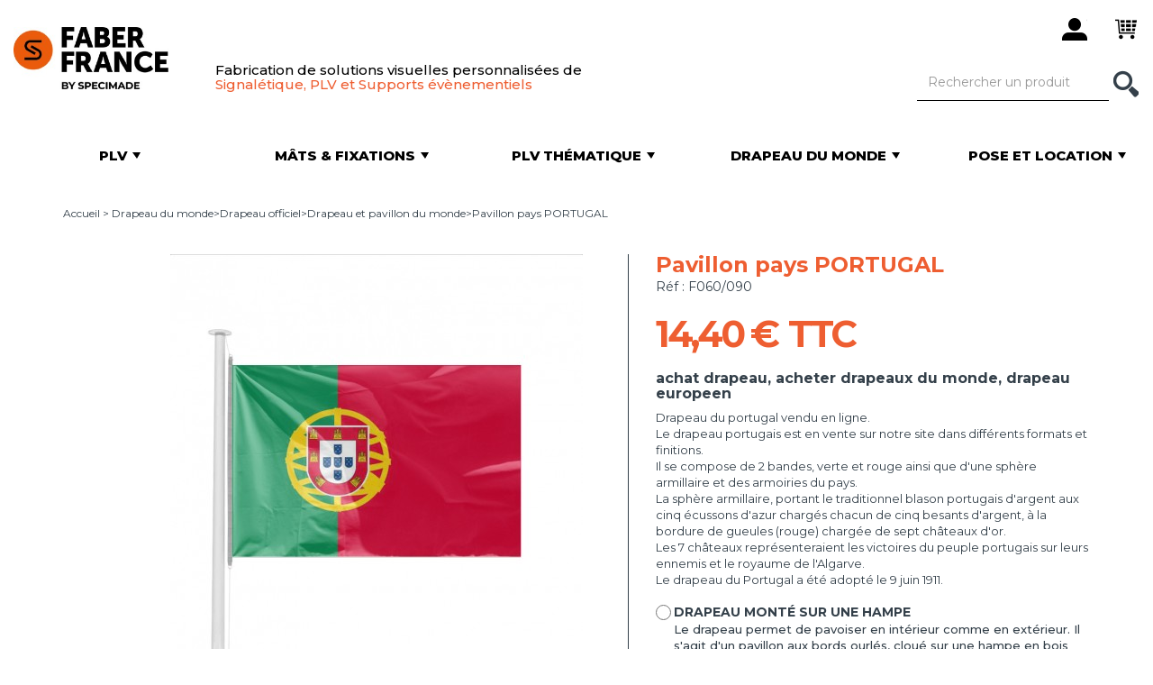

--- FILE ---
content_type: text/html; charset=utf-8
request_url: https://www.faber-france.fr/706-drapeau-pays-portugal-110006.html
body_size: 17638
content:
<!DOCTYPE HTML> <!--[if lt IE 7]><html class="no-js lt-ie9 lt-ie8 lt-ie7 " lang="fr"><![endif]--> <!--[if IE 7]><html class="no-js lt-ie9 lt-ie8 ie7" lang="fr"><![endif]--> <!--[if IE 8]><html class="no-js lt-ie9 ie8" lang="fr"><![endif]--> <!--[if gt IE 8]><html class="no-js ie9" lang="fr"><![endif]--><html lang="fr"><head>     <meta charset="utf-8" /><title>Drapeau pays PORTUGAL - Achat en ligne de pavillon</title><meta name="description" content="Drapeau pays PORTUGAL - Pavillon officiel à hisser sur un mât - Disponible en plusieurs formats. Commande et livraison rapide" /><meta name="generator" content="PrestaShop" /><meta name="robots" content="index,follow" /><meta name="viewport" content="width=device-width, minimum-scale=0.25, maximum-scale=1.6, initial-scale=1.0" /><meta name="apple-mobile-web-app-capable" content="yes" /><meta name="google-site-verification" content="4QppTcU1ETkCFOC-floEUjbXyfTADkgjs32L0hGqK4c" /><link rel="icon" type="image/vnd.microsoft.icon" href="/img/favicon-1.ico?1752235585" /><link rel="shortcut icon" type="image/x-icon" href="/img/favicon-1.ico?1752235585" /><link rel="preconnect" href="https://fonts.googleapis.com"><link rel="preconnect" href="https://fonts.gstatic.com" crossorigin><link href="https://fonts.googleapis.com/css2?family=Montserrat:wght@300;400;500;600;700;800&display=swap" rel="stylesheet"><link href='https://fonts.googleapis.com/css?family=Imprima' rel='stylesheet' type='text/css' /><link href="https://www.faber-france.fr/themes/faber/css/bootstrap-reset.css" media="" rel="stylesheet" type="text/css" /><link href="https://cdnjs.cloudflare.com/ajax/libs/OwlCarousel2/2.3.4/assets/owl.carousel.min.css" media="all" rel="stylesheet" type="text/css" /><link href="/themes/faber/css/global.css" media="all" rel="stylesheet" type="text/css" /><link href="/themes/faber/css/autoload/highdpi.css" media="all" rel="stylesheet" type="text/css" /><link href="/themes/faber/css/autoload/responsive-tables.css" media="all" rel="stylesheet" type="text/css" /><link href="/js/jquery/plugins/fancybox/jquery.fancybox.css" media="all" rel="stylesheet" type="text/css" /><link href="/themes/faber/css/product.css" media="all" rel="stylesheet" type="text/css" /><link href="/js/jquery/plugins/bxslider/jquery.bxslider.css" media="all" rel="stylesheet" type="text/css" /><link href="/modules/creativeelements/views/lib/font-awesome/css/font-awesome.min.css?v=4.7.0" media="all" rel="stylesheet" type="text/css" /><link href="/modules/creativeelements/views/css/animations.min.css?v=1.0.12.3" media="all" rel="stylesheet" type="text/css" /><link href="/modules/creativeelements/views/css/frontend.min.css?v=1.0.12.3" media="all" rel="stylesheet" type="text/css" /><link href="/modules/socialsharing/css/socialsharing.css" media="all" rel="stylesheet" type="text/css" /><link href="/modules/themeconfigurator/css/hooks.css" media="all" rel="stylesheet" type="text/css" /><link href="/modules/sendtoafriend/sendtoafriend.css" media="all" rel="stylesheet" type="text/css" /><link href="/js/jquery/plugins/autocomplete/jquery.autocomplete.css" media="all" rel="stylesheet" type="text/css" /><link href="/modules/netreviews/views/css/avisverifies-style-tpl.css" media="all" rel="stylesheet" type="text/css" /><link href="/themes/faber/css/product_list.css" media="all" rel="stylesheet" type="text/css" /><link href="https://www.faber-france.fr/themes/faber/css/custom.css?v=10" media="all" rel="stylesheet" type="text/css" /> <!--[if IE 8]><link href="https://www.faber-france.fr/themes/faber/css/ie.css" media="all" rel="stylesheet" type="text/css" /> <![endif]-->      <meta property="og:type" content="product" /><meta property="og:url" content="https://www.faber-france.fr/706-drapeau-pays-portugal-110006.html" /><meta property="og:title" content="Drapeau pays PORTUGAL - Achat en ligne de pavillon" /><meta property="og:site_name" content="Faber France" /><meta property="og:description" content="Drapeau pays PORTUGAL - Pavillon officiel à hisser sur un mât - Disponible en plusieurs formats. Commande et livraison rapide" /><meta property="og:image" content="https://www.faber-france.fr/1102-large_default/drapeau-pays-portugal.jpg" /><meta property="product:pretax_price:amount" content="12" /><meta property="product:pretax_price:currency" content="EUR" /><meta property="product:price:amount" content="14.4" /><meta property="product:price:currency" content="EUR" /><meta class="netreviewsWidget" id="netreviewsWidgetNum13234" data-jsurl="//cl.avis-verifies.com/fr/cache/d/c/5/dc59e813-e4c3-da84-552f-d70af06202bc/widget4/widget02-13234_script.js"/><meta class="netreviewsWidget" id="netreviewsWidgetNum13235" data-jsurl="//cl.avis-verifies.com/fr/cache/d/c/5/dc59e813-e4c3-da84-552f-d70af06202bc/widget4/widget10-right-13235_script.js"/>  <!--[if IE 8]> 
<script src="https://oss.maxcdn.com/libs/html5shiv/3.7.0/html5shiv.js"></script> 
<script src="https://oss.maxcdn.com/libs/respond.js/1.3.0/respond.min.js"></script> <![endif]-->    </head><body id="product" class="product product-706 product-drapeau-pays-portugal category-98 category-drapeau-pavillon-pays-monde hide-left-column hide-right-column lang_fr"> <noscript><iframe src="https://www.googletagmanager.com/ns.html?id=GTM-WBZT28Z" height="0" width="0" style="display:none;visibility:hidden"></iframe></noscript><div id="page"> <header id="header"><div class="row header__top"><div class="container header-top__container"><div class="header-top-container__left"> <a href="#menu" class="navbar-toggle collapsed" data-toggle="collapse"> <span class="sr-only">Menu</span> <span class="icon-bar"></span> <span class="icon-bar"></span> <span class="icon-bar"></span> </a> <a href="https://www.faber-france.fr/" title="Faber France"> <img src="https://www.faber-france.fr/img/faber-france-1646727086-1.jpg" alt="Faber France, fabricant de drapeau, PLV et support publicitaire personnalisable" class="logo img-responsive" height="253" width="298" /> </a><div class="info hidden-fixed"><p class="baseline hidden-sm hidden-xs"> Fabrication de solutions visuelles personnalis&eacute;es de<br /> <span class="text-orange">Signal&eacute;tique, PLV et Supports &eacute;v&egrave;nementiels</span></p></div></div><div class="dashboard"><button class="btn btn-e-shop" type="button" style="display:none"> <span class="icon-white icon-master-e-shop">&nbsp;</span> <span class="hidden-sm hidden-fixed">E-shop</span> </button><div class="clearfix mb-30 visible-xs"></div><span class="obf btn btn-user login" data-obf="aHR0cHM6Ly93d3cuZmFiZXItZnJhbmNlLmZyL21vbi1jb21wdGU=" rel="nofollow" title="Identifiez-vous"> <span class="icon-black icon-master-user">&nbsp;</span> </span><span data-obf="aHR0cHM6Ly93d3cuZmFiZXItZnJhbmNlLmZyL2NvbW1hbmRl" class="obf btn btn-cart shopping_cart" title="Voir mon panier"> <span class="ajax_cart_quantity badge unvisible"> 0 </span> <span class="icon-black icon-master-cart">&nbsp;</span> </span><div class="modal fade" id="layer_cart" tabindex="-1" role="dialog" aria-labelledby="popinLabel" aria-hidden="true"><div class="modal-dialog"><div class="modal-content"><div class="modal-header"> <button type="button" class="close cross" data-dismiss="modal" aria-label="Fermer"></button></div><div class="modal-body"><p class="modal-title" id="popinLabel">Ce produit a été ajouté au panier</p><div class="row layer_cart_product"><div class="col-sm-4 pr-0 pr-xs-15 text-center"><div class="product-image-container layer_cart_img"></div></div><div class="col-sm-8 layer_cart_product_info"><p class="modal-subtitle product-name" id="layer_cart_product_title"></p><p class="modal-recap"> <span id="layer_cart_product_attributes"></span><br /></p></div></div><hr /><div class="layer_cart_cart"><p class="modal-subtitle"> <span class="ajax_cart_product_txt_s unvisible"> Vous avez <span class="ajax_cart_quantity">0</span> produits dans votre panier </span> <span class="ajax_cart_product_txt "> Vous avez 1 produit dans votre panier </span></p><p class="modal-total"> <span class="layer_cart_row"> Total : <span class="ajax_block_cart_total"> </span></span></p></div><div class="crossseling"></div></div><div class="modal-footer"><div class="row button-container"><div class="col-sm-6 text-left text-center-xs"> <button class="btn btn-link continue" type="button" data-dismiss="modal">Continuez vos achats</button></div><div class="col-sm-6 text-right text-center-xs"> <a href="https://www.faber-france.fr/commande" class="exclusive btn btn-orange" title="Commander"> Commander </a></div></div></div></div></div></div><span class="btn btn-search"> <span class="icon-white icon-master-search">&nbsp;</span> </span></div></div></div><nav id="navbar"><form id="searchbox" method="get" action="https://www.faber-france.fr/recherche" ><div class="search"><div class="input-group"><input type="hidden" name="controller" value="search" /> <input type="hidden" name="orderby" value="position" /> <input type="hidden" name="orderway" value="desc" /> <input class="form-control" type="text" id="search_query_top" name="search_query" placeholder="Rechercher un produit" value="" /> <span class="input-group-btn"> <button class="btn" type="button"> <span class="icon-white icon-master-search hidden-fixed">&nbsp;</span> <span class="visible-fixed">Rechercher</span> </button> </span></div></div></form><div class="tabs clearfix" id="menu"><div id="tab1" class="tab"> <a href="https://www.faber-france.fr/265-plv" class="category" title="" data-url="https://www.faber-france.fr/265-plv"> <span class="valign"> <span class="tab-title">PLV</span><p>Tous nos produits personnalisables</p> </span><hr /> </a><div class="submenu" style="display: none;"><div class="submenu-container"><div class="left"><div class="row"><div class="col-xs-6"><ul class="cat" data-img="https://www.faber-france.fr/img/cm/356.jpg"><li> <a href="https://www.faber-france.fr/356-nos-nouveautes">Nos nouveautés</a></li></ul><ul class="cat" data-img="https://www.faber-france.fr/img/cm/273.jpg"><li> <a href="https://www.faber-france.fr/273-adhesifs-publicitaires">Adhésifs publicitaires</a></li></ul><ul class="cat" data-img="https://www.faber-france.fr/img/cm/13.jpg"><li> <a href="https://www.faber-france.fr/13-banderoles-baches">Banderoles & Bâches</a><ul><li> <a href="https://www.faber-france.fr/13-banderoles-baches/348-banderoles-baches-et-bean-banners">Banderoles, bâches et bean banners</a></li><li> <a href="https://www.faber-france.fr/13-banderoles-baches/349-banderoles-geantes">Banderoles géantes</a></li><li> <a href="https://www.faber-france.fr/13-banderoles-baches/350-banderoles-pour-eurotendeur">Banderoles pour eurotendeur</a></li><li> <a href="https://www.faber-france.fr/13-banderoles-baches/355-fixation-et-support-de-banderoles">Fixation et support de banderoles</a></li></ul></li></ul><ul class="cat" data-img="https://www.faber-france.fr/img/cm/67.jpg"><li> <a href="https://www.faber-france.fr/67-cadres">Cadres</a><ul><li> <a href="https://www.faber-france.fr/67-cadres/378-cadres-vegetaux">Cadres végétaux</a></li><li> <a href="https://www.faber-france.fr/67-cadres/214-cadres-retro-eclaires">Cadres rétro-éclairés</a></li><li> <a href="https://www.faber-france.fr/67-cadres/212-cadres-non-retro-eclaires">Cadres non rétro-éclairés</a></li></ul></li></ul><ul class="cat" data-img="https://www.faber-france.fr/img/cm/17.jpg"><li> <a href="https://www.faber-france.fr/17-drapeaux-personnalises">Drapeaux personnalisés</a><ul><li> <a href="https://www.faber-france.fr/17-drapeaux-personnalises/18-drapeau-et-pavillon-horizontal">Drapeau et pavillon horizontal</a></li><li> <a href="https://www.faber-france.fr/17-drapeaux-personnalises/19-drapeau-pavillon-vertical">Drapeau et pavillon vertical</a></li><li> <a href="https://www.faber-france.fr/17-drapeaux-personnalises/61-drapeau-de-table-personnalise">Drapeau de table personnalisé</a></li></ul></li></ul><ul class="cat" data-img="https://www.faber-france.fr/img/cm/31.jpg"><li> <a href="https://www.faber-france.fr/31-guirlandes-imprimees">Guirlandes imprimées</a></li></ul><ul class="cat" data-img="https://www.faber-france.fr/img/cm/351.jpg"><li> <a href="https://www.faber-france.fr/351-habillages-de-barriere">Habillages de barrière</a></li></ul><ul class="cat" data-img="https://www.faber-france.fr/img/cm/66.jpg"><li> <a href="https://www.faber-france.fr/66-jupes-bas-de-palette">Jupes / Bas de palette</a></li></ul><ul class="cat" data-img="https://www.faber-france.fr/img/cm/266.jpg"><li> <a href="https://www.faber-france.fr/266-kakemonos">Kakémonos</a><ul><li> <a href="https://www.faber-france.fr/266-kakemonos/20-kakemono-exterieur">Kakemono extérieur</a></li><li> <a href="https://www.faber-france.fr/266-kakemonos/53-kakemono-interieur">Kakemono intérieur</a></li><li> <a href="https://www.faber-france.fr/266-kakemonos/267-fixations-supports-kakemonos">Fixations et supports kakemonos</a></li></ul></li></ul><ul class="cat" data-img="https://www.faber-france.fr/img/cm/271.jpg"><li> <a href="https://www.faber-france.fr/271-mobilier-publicitaire">Mobilier publicitaire</a><ul><li> <a href="https://www.faber-france.fr/271-mobilier-publicitaire/69-mobilier-d-interieur">Mobilier d'intérieur</a></li><li> <a href="https://www.faber-france.fr/271-mobilier-publicitaire/147-mobilier-d-exterieur">Mobilier d'extérieur</a></li></ul></li></ul><ul class="cat" data-img="https://www.faber-france.fr/img/cm/189.jpg"><li> <a href="https://www.faber-france.fr/189-murs-d-image-photocalls">Murs d'image / Photocalls</a></li></ul></div><div class="col-xs-6"><ul class="cat" data-img="https://www.faber-france.fr/img/cm/376.jpg"><li> <a href="https://www.faber-france.fr/376-nappes-imprimees">Nappes imprimées</a></li></ul><ul class="cat" data-img="https://www.faber-france.fr/img/cm/268.jpg"><li> <a href="https://www.faber-france.fr/268-oriflammes">Oriflammes</a><ul><li> <a href="https://www.faber-france.fr/268-oriflammes/48-oriflammes-interieures">Oriflammes intérieures</a></li><li> <a href="https://www.faber-france.fr/268-oriflammes/269-mats-pour-oriflamme">Mâts pour oriflamme</a></li><li> <a href="https://www.faber-france.fr/268-oriflammes/8-oriflammes-exterieures">Oriflammes extérieures</a></li><li> <a href="https://www.faber-france.fr/268-oriflammes/270-fixations-pour-oriflamme">Fixations pour oriflamme</a></li></ul></li></ul><ul class="cat" data-img="https://www.faber-france.fr/img/cm/202.jpg"><li> <a href="https://www.faber-france.fr/202-panneaux-rigides-a-imprimer">Panneaux rigides à imprimer</a><ul><li> <a href="https://www.faber-france.fr/202-panneaux-rigides-a-imprimer/379-panneaux-de-signaletique-communication">Panneaux de signalétique & communication</a></li><li> <a href="https://www.faber-france.fr/202-panneaux-rigides-a-imprimer/380-panneaux-de-promotion-evenementiels">Panneaux de promotion & événementiels</a></li><li> <a href="https://www.faber-france.fr/202-panneaux-rigides-a-imprimer/381-panneaux-d-habillage-de-facades">Panneaux d'habillage de façades</a></li><li> <a href="https://www.faber-france.fr/202-panneaux-rigides-a-imprimer/382-panneaux-immobiliers-de-chantier">Panneaux immobiliers & de chantier</a></li><li> <a href="https://www.faber-france.fr/202-panneaux-rigides-a-imprimer/383-panneaux-de-decoration">Panneaux de décoration</a></li></ul></li></ul><ul class="cat" data-img="https://www.faber-france.fr/img/cm/28.jpg"><li> <a href="https://www.faber-france.fr/28-parasols-publicitaires">Parasols publicitaires</a><ul><li> <a href="https://www.faber-france.fr/28-parasols-publicitaires/30-parasols-carres">Parasols carrés</a></li><li> <a href="https://www.faber-france.fr/28-parasols-publicitaires/29-parasols-ronds">Parasols ronds</a></li></ul></li></ul><ul class="cat" data-img="https://www.faber-france.fr/img/cm/358.jpg"><li> <a href="https://www.faber-france.fr/358-protection-sanitaire">Protection sanitaire</a><ul><li> <a href="https://www.faber-france.fr/358-protection-sanitaire/367-signaletique">Signalétique</a></li><li> <a href="https://www.faber-france.fr/358-protection-sanitaire/368-protection">Protection</a></li></ul></li></ul><ul class="cat" data-img="https://www.faber-france.fr/img/cm/352.jpg"><li> <a href="https://www.faber-france.fr/352-rideaux-personnalisables">Rideaux personnalisables</a></li></ul><ul class="cat" data-img="https://www.faber-france.fr/img/cm/23.jpg"><li> <a href="https://www.faber-france.fr/23-rubalise-ruban-de-balisage">Rubalise / Ruban de balisage</a></li></ul><ul class="cat" data-img="https://www.faber-france.fr/img/cm/375.jpg"><li> <a href="https://www.faber-france.fr/375-separateurs-d-espace">Séparateurs d'espace</a></li></ul><ul class="cat" data-img="https://www.faber-france.fr/img/cm/65.jpg"><li> <a href="https://www.faber-france.fr/65-stands-parapluie">Stands parapluie</a></li></ul><ul class="cat" data-img="https://www.faber-france.fr/img/cm/374.jpg"><li> <a href="https://www.faber-france.fr/374-structures-suspendues">Structures suspendues</a></li></ul><ul class="cat" data-img="https://www.faber-france.fr/img/cm/200.jpg"><li> <a href="https://www.faber-france.fr/200-tapis-publicitaires">Tapis publicitaires</a></li></ul><ul class="cat" data-img="https://www.faber-france.fr/img/cm/24.jpg"><li> <a href="https://www.faber-france.fr/24-tentes-pliantes-imprimees">Tentes pliantes imprimées</a><ul><li> <a href="https://www.faber-france.fr/24-tentes-pliantes-imprimees/25-tente-pliante-utilisation-occasionnelle">Tente pliante - Utilisation occasionnelle</a></li><li> <a href="https://www.faber-france.fr/24-tentes-pliantes-imprimees/27-tente-pliante-utilisation-intensive">Tente pliante - Utilisation intensive</a></li></ul></li></ul><ul class="cat" data-img="https://www.faber-france.fr/img/cm/373.jpg"><li> <a href="https://www.faber-france.fr/373-totems-imprimes">Totems imprimés</a></li></ul><ul class="cat" data-img="https://www.faber-france.fr/img/cm/377.jpg"><li> <a href="https://www.faber-france.fr/377-voiles-d-ombrage-imprimees">Voiles d'ombrage imprimées</a></li></ul></div></div><div class="bg-grey"><p class="title">Guides</p><ul><li><a title="" href="/content/20-comment-choisir-mon-oriflamme">Comment choisir mon oriflamme ?</a></li><li><a title="" href="/content/41-quelle-fixation-choisir-pour-les-oriflammes-fun-line">Quelle fixation choisir pour oriflammes Fun line ?</a></li><li><a title="" href="/content/29-reussir-signaletique-exterieure">Comment communiquer en extérieur ?</a></li><li><a title="" href="/content/22-comment-pavoiser-ma-facade">Comment pavoiser ma façade ?</a></li><li><a title="" href="/content/21-quel-mat-choisir">Quel mât choisir ?</a></li><li><a title="" href="/content/39-comment-se-pose-un-mat">Comment se pose un mât ?</a></li><li><a title="" href="/content/42-drapeau-ou-pavillon-quelle-difference">Drapeau ou pavillon, quelle différence ?</a></li><li><a title="" href="/content/44-comment-animer-une-rue">Comment animer une rue ?</a></li><li><a title="" href="/content/46-comment-concevoir-votre-stand-d-exposition-exterieur">Comment concevoir votre stand d'exposition extérieur ?</a></li></ul></div></div><div class="right"><div class="img"> <img src="/modules/waxadminmenu/images/ac0531e925a6bed06e5ec873ae10b651d095b422_CULTURA_PLV.jpg" alt="" class="img-responsive" /></div><div class="highlighted"></div></div></div></div></div><div id="tab2" class="tab"> <a href="https://www.faber-france.fr/215-mats-fixations" class="category" title="" data-url="https://www.faber-france.fr/215-mats-fixations"> <span class="valign"> <span class="tab-title">Mâts & fixations</span><p>Solutions&nbsp;pour installer drapeaux et PLV</p> </span><hr /> </a><div class="submenu" style="display: none;"><div class="submenu-container"><div class="left"><div class="row"><div class="col-xs-6"><ul class="cat" data-img="https://www.faber-france.fr/img/cm/357.jpg"><li> <a href="https://www.faber-france.fr/357-nos-nouveautes">Nos nouveautés</a></li></ul><ul class="cat" data-img="https://www.faber-france.fr/img/cm/269.jpg"><li> <a href="https://www.faber-france.fr/268-oriflammes/269-mats-pour-oriflamme">Mâts pour oriflamme</a><ul><li> <a href="https://www.faber-france.fr/268-oriflammes/269-mats-pour-oriflamme/44-mats-beach-line">Mâts Beach Line®</a></li><li> <a href="https://www.faber-france.fr/268-oriflammes/269-mats-pour-oriflamme/45-mats-leaf-line">Mâts Leaf Line®</a></li><li> <a href="https://www.faber-france.fr/268-oriflammes/269-mats-pour-oriflamme/46-mats-atlas">Mâts Atlas</a></li><li> <a href="https://www.faber-france.fr/268-oriflammes/269-mats-pour-oriflamme/47-mats-oriflammes-xxl">Mâts oriflammes XXL</a></li><li> <a href="https://www.faber-france.fr/268-oriflammes/269-mats-pour-oriflamme/182-mats-primo">Mâts PRIMO®</a></li><li> <a href="https://www.faber-france.fr/268-oriflammes/269-mats-pour-oriflamme/197-accessoires-pieces-detachees-beach-flags">Accessoires et pièces détachées Beach Flags</a></li></ul></li></ul><ul class="cat" data-img="https://www.faber-france.fr/img/cm/270.jpg"><li> <a href="https://www.faber-france.fr/268-oriflammes/270-fixations-pour-oriflamme">Fixations pour oriflamme</a><ul><li> <a href="https://www.faber-france.fr/268-oriflammes/270-fixations-pour-oriflamme/173-fixations-beach-line">Fixations Beach Line®</a></li><li> <a href="https://www.faber-france.fr/268-oriflammes/270-fixations-pour-oriflamme/174-fixations-atlas">Fixations Atlas</a></li><li> <a href="https://www.faber-france.fr/268-oriflammes/270-fixations-pour-oriflamme/175-fixations-leaf-line">Fixations Leaf LIne®</a></li><li> <a href="https://www.faber-france.fr/268-oriflammes/270-fixations-pour-oriflamme/176-oriflammes-xxl">Oriflammes XXL</a></li><li> <a href="https://www.faber-france.fr/268-oriflammes/270-fixations-pour-oriflamme/183-fixations-primo">Fixations PRIMO®</a></li><li> <a href="https://www.faber-france.fr/268-oriflammes/270-fixations-pour-oriflamme/198-accessoires-pieces-detachees-oriflammes">Accessoires et pièces détachées oriflammes</a></li></ul></li></ul><ul class="cat" data-img="https://www.faber-france.fr/img/cm/267.jpg"><li> <a href="https://www.faber-france.fr/266-kakemonos/267-fixations-supports-kakemonos">Fixations et supports kakemonos</a></li></ul><ul class="cat" data-img="https://www.faber-france.fr/img/cm/355.jpg"><li> <a href="https://www.faber-france.fr/13-banderoles-baches/355-fixation-et-support-de-banderoles">Fixation et support de banderoles</a></li></ul><ul class="cat" data-img="https://www.faber-france.fr/img/cm/216.jpg"><li> <a href="https://www.faber-france.fr/216-mat-telescopique">Mât télescopique </a><ul><li> <a href="https://www.faber-france.fr/216-mat-telescopique/218-mat-telescopique-standard">Mât télescopique standard</a></li><li> <a href="https://www.faber-france.fr/216-mat-telescopique/219-mat-telescopique-potence">Mât télescopique à potence</a></li><li> <a href="https://www.faber-france.fr/216-mat-telescopique/220-accessoire-mat-telescopique">Accessoire mât télescopique</a></li></ul></li></ul></div><div class="col-xs-6"><ul class="cat" data-img="https://www.faber-france.fr/img/cm/38.jpg"><li> <a href="https://www.faber-france.fr/38-mat-mobile">Mât mobile</a><ul><li> <a href="https://www.faber-france.fr/38-mat-mobile/127-mat-standard">Mât standard</a></li><li> <a href="https://www.faber-france.fr/38-mat-mobile/128-mat-a-potence">Mât à potence</a></li><li> <a href="https://www.faber-france.fr/38-mat-mobile/136-accessoires-mats-mobiles">Accessoires Mâts mobiles</a></li></ul></li></ul><ul class="cat" data-img="https://www.faber-france.fr/img/cm/37.jpg"><li> <a href="https://www.faber-france.fr/37-mat-fixe">Mât fixe</a><ul><li> <a href="https://www.faber-france.fr/37-mat-fixe/125-mat-standard">Mât standard</a></li><li> <a href="https://www.faber-france.fr/37-mat-fixe/126-mat-a-potence">Mât à potence</a></li><li> <a href="https://www.faber-france.fr/37-mat-fixe/138-mats-fixes-antivol">Mâts fixes antivol</a></li><li> <a href="https://www.faber-france.fr/37-mat-fixe/139-accessoire-mat-publicitaire-fixe">Accessoires mâts fixes</a></li></ul></li></ul><ul class="cat" data-img="https://www.faber-france.fr/img/cm/137.jpg"><li> <a href="https://www.faber-france.fr/137-mats-facade">Mâts de façade</a></li></ul><ul class="cat" data-img="https://www.faber-france.fr/img/cm/217.jpg"><li> <a href="https://www.faber-france.fr/217-pied-parasol">Pied de parasol</a></li></ul><ul class="cat" data-img="https://www.faber-france.fr/img/cm/272.jpg"><li> <a href="https://www.faber-france.fr/272-accessoires-drapeau-de-table">Accessoires drapeau de table</a></li></ul></div></div></div><div class="right"><div class="img"> <img src="/modules/waxadminmenu/images/a5c4b183249c0722b1a37b3c3729573ac5150e30_MAZDA_MATS_FIXATIONS.jpg" alt="" class="img-responsive" /></div><div class="highlighted"></div></div></div></div></div><div id="tab3" class="tab"> <a href="https://www.faber-france.fr/5-plv-thematique" class="category" title="" data-url="https://www.faber-france.fr/5-plv-thematique"> <span class="valign"> <span class="tab-title">PLV Thématique</span><p>Supports avec visuels pré-imprimés&nbsp;</p> </span><hr /> </a><div class="submenu" style="display: none;"><div class="submenu-container"><div class="left"><div class="row"><div class="col-xs-6"><ul class="cat" data-img="https://www.faber-france.fr/img/cm/275.jpg"><li> <a href="https://www.faber-france.fr/275-automobile">AUTOMOBILE : PLV pour garages et concessions</a><ul><li> <a href="https://www.faber-france.fr/275-automobile/121-pavillon-garage-occasion">Pavillon garage occasion</a></li><li> <a href="https://www.faber-france.fr/275-automobile/75-oriflamme-voiture-occasion">Oriflamme voiture occasion</a></li><li> <a href="https://www.faber-france.fr/275-automobile/85-banderole-bache-voiture-occasion">Banderole et bâche voiture occasion</a></li><li> <a href="https://www.faber-france.fr/275-automobile/81-drapeau-personnalisable-a-bandes-garage-lavage-etc">Drapeau personnalisable à bandes (garage, lavage, etc.)</a></li><li> <a href="https://www.faber-france.fr/275-automobile/341-plv-garage-divers">PLV Garage divers</a></li><li> <a href="https://www.faber-france.fr/275-automobile/78-drapeau-voiture-occasion">Drapeau voiture occasion</a></li><li> <a href="https://www.faber-france.fr/275-automobile/86-cache-plaque-voiture-occasion">Cache plaque voiture occasion</a></li><li> <a href="https://www.faber-france.fr/275-automobile/88-kit-de-garage-concession">Kit de garage et concession</a></li><li> <a href="https://www.faber-france.fr/275-automobile/87-mat-de-parking-voiture-occasion">Mat de parking voiture occasion</a></li></ul></li></ul><ul class="cat" data-img="https://www.faber-france.fr/img/cm/278.jpg"><li> <a href="https://www.faber-france.fr/278-signaletique-diverse">SIGNALETIQUE : PLV diverse</a><ul><li> <a href="https://www.faber-france.fr/278-signaletique-diverse/330-plv-a-louer">PLV A Louer</a></li><li> <a href="https://www.faber-france.fr/278-signaletique-diverse/331-plv-a-vendre">PLV A Vendre</a></li><li> <a href="https://www.faber-france.fr/278-signaletique-diverse/336-plv-ouvert">PLV Ouvert</a></li><li> <a href="https://www.faber-france.fr/278-signaletique-diverse/337-plv-ouverture">PLV Ouverture</a></li><li> <a href="https://www.faber-france.fr/278-signaletique-diverse/338-plv-ouvert-dimanche">PLV Ouvert ce dimanche</a></li><li> <a href="https://www.faber-france.fr/278-signaletique-diverse/339-plv-avalanche">PLV Avalanche</a></li><li> <a href="https://www.faber-france.fr/278-signaletique-diverse/340-plv-maritime">PLV Maritime</a></li><li> <a href="https://www.faber-france.fr/278-signaletique-diverse/342-manche-a-air">Manche à air</a></li><li> <a href="https://www.faber-france.fr/278-signaletique-diverse/344-drapeau-arc-en-ciel">Drapeau Arc-en-Ciel</a></li><li> <a href="https://www.faber-france.fr/278-signaletique-diverse/345-drapeau-camping-caravaning">Drapeau Camping Caravaning</a></li><li> <a href="https://www.faber-france.fr/278-signaletique-diverse/346-drapeau-fin-de-course">Drapeau Fin de course</a></li><li> <a href="https://www.faber-france.fr/278-signaletique-diverse/395-plv-espaces-sans-tabac">PLV Espaces sans tabac</a></li></ul></li></ul></div><div class="col-xs-6"><ul class="cat" data-img="https://www.faber-france.fr/img/cm/276.jpg"><li> <a href="https://www.faber-france.fr/276-food">FOOD : PLV pour restaurateurs</a><ul><li> <a href="https://www.faber-france.fr/276-food/308-plv-crepes">PLV Crêpes</a></li><li> <a href="https://www.faber-france.fr/276-food/311-plv-pain">PLV Pain</a></li><li> <a href="https://www.faber-france.fr/276-food/288-plv-restaurant">PLV Restaurant</a></li><li> <a href="https://www.faber-france.fr/276-food/291-plv-poulets-rotis">PLV Poulets Rôtis</a></li><li> <a href="https://www.faber-france.fr/276-food/295-plv-burger">PLV Burger</a></li><li> <a href="https://www.faber-france.fr/276-food/296-plv-pizza">PLV Pizza</a></li><li> <a href="https://www.faber-france.fr/276-food/298-plv-sandwich">PLV Sandwich</a></li><li> <a href="https://www.faber-france.fr/276-food/299-plv-fast-food">PLV Fast Food</a></li><li> <a href="https://www.faber-france.fr/276-food/301-plv-snack">PLV Snack</a></li><li> <a href="https://www.faber-france.fr/276-food/303-plv-glaces">PLV Glaces</a></li><li> <a href="https://www.faber-france.fr/276-food/302-plv-frites">PLV Frites</a></li></ul></li></ul><ul class="cat" data-img="https://www.faber-france.fr/img/cm/297.jpg"><li> <a href="https://www.faber-france.fr/297-retail">RETAIL : PLV pour commerçants</a><ul><li> <a href="https://www.faber-france.fr/297-retail/304-plv-fromagerie">PLV Fromagerie</a></li><li> <a href="https://www.faber-france.fr/297-retail/309-plv-fruits-legumes">PLV Fruits & Légumes</a></li><li> <a href="https://www.faber-france.fr/297-retail/283-plv-boulangerie">PLV Boulangerie</a></li><li> <a href="https://www.faber-france.fr/297-retail/284-plv-location-scooters">PLV Location scooters</a></li><li> <a href="https://www.faber-france.fr/297-retail/285-plv-location-velos">PLV Location vélos</a></li><li> <a href="https://www.faber-france.fr/297-retail/286-plv-location-motos">PLV Location motos</a></li><li> <a href="https://www.faber-france.fr/297-retail/292-plv-rotisserie">PLV Rotisserie</a></li><li> <a href="https://www.faber-france.fr/297-retail/279-plv-boucherie">PLV Boucherie</a></li></ul></li></ul><ul class="cat" data-img="https://www.faber-france.fr/img/cm/277.jpg"><li> <a href="https://www.faber-france.fr/277-event">EVENT : PLV pour fêtes et événements</a><ul><li> <a href="https://www.faber-france.fr/277-event/328-plv-liquidation-totale">PLV Liquidation totale</a></li><li> <a href="https://www.faber-france.fr/277-event/324-plv-soldes">PLV Soldes</a></li><li> <a href="https://www.faber-france.fr/277-event/325-plv-portes-ouvertes">PLV Portes ouvertes</a></li></ul></li></ul></div></div><div class="bg-grey"><p class="title">Guides</p><ul><li><a title="" href="/content/28-animer-un-parc-automobile">Animer un parc automobile</a></li><li><a title="" href="/content/29-reussir-signaletique-exterieure">Comment communiquer en extérieur&nbsp;?</a></li><li><a title="" href="/content/30-comment-communiquer-en-interieur">Comment communiquer en intérieur&nbsp;?</a></li></ul></div></div><div class="right"><div class="img"> <img src="/modules/waxadminmenu/images/ea8f53556ca2e8f5c88958f9db381b93b7771696_PLV_THEMATIQUE.jpg" alt="" class="img-responsive" /></div><div class="highlighted"></div></div></div></div></div><div id="tab4" class="tab"> <a href="https://www.faber-france.fr/6-drapeau-monde" class="category" title="" data-url="https://www.faber-france.fr/6-drapeau-monde"> <span class="valign"> <span class="tab-title">Drapeau du monde</span><p>Pays, Régions, Provinces, Organisations</p> </span><hr /> </a><div class="submenu" style="display: none;"><div class="submenu-container"><div class="left"><div class="row"><div class="col-xs-6"><ul class="cat" data-img="https://www.faber-france.fr/img/cm/92.jpg"><li> <a href="https://www.faber-france.fr/92-drapeau-officiel">Drapeau officiel</a><ul><li> <a href="https://www.faber-france.fr/92-drapeau-officiel/98-drapeau-pavillon-pays-monde">Drapeau et pavillon du monde</a></li><li> <a href="https://www.faber-france.fr/92-drapeau-officiel/99-drapeau-pavillon-pays-europeen">Drapeau et pavillon européens</a></li><li> <a href="https://www.faber-france.fr/92-drapeau-officiel/100-drapeau-pavillon-france">Drapeau et pavillon France</a></li><li> <a href="https://www.faber-france.fr/92-drapeau-officiel/101-drapeau-pavillon-region-de-france">Drapeau et pavillon région de France</a></li><li> <a href="https://www.faber-france.fr/92-drapeau-officiel/102-drapeau-pavillon-province-de-france">Drapeau et pavillon province de France</a></li><li> <a href="https://www.faber-france.fr/92-drapeau-officiel/103-drapeau-pavillon-organisation-mondiale">Drapeau et pavillon organisation mondiale</a></li><li> <a href="https://www.faber-france.fr/92-drapeau-officiel/143-accessoires-drapeaux-monde">Accessoires drapeaux du monde</a></li></ul></li></ul><ul class="cat" data-img="https://www.faber-france.fr/img/cm/93.jpg"><li> <a href="https://www.faber-france.fr/93-drapeau-a-agiter">Drapeau à agiter</a><ul><li> <a href="https://www.faber-france.fr/93-drapeau-a-agiter/104-drapeau-a-agiter-france">Drapeau à agiter France</a></li><li> <a href="https://www.faber-france.fr/93-drapeau-a-agiter/105-drapeau-a-agiter-du-monde">Drapeau à agiter du monde</a></li></ul></li></ul><ul class="cat" data-img="https://www.faber-france.fr/img/cm/94.jpg"><li> <a href="https://www.faber-france.fr/94-drapeau-de-table-pays-monde">Drapeau de table du monde</a><ul><li> <a href="https://www.faber-france.fr/94-drapeau-de-table-pays-monde/106-drapeau-de-table-socle-bois">Drapeau de table socle bois</a></li><li> <a href="https://www.faber-france.fr/94-drapeau-de-table-pays-monde/107-drapeau-de-table-socle-metal-chrome">Drapeau de table socle métal chromé</a></li></ul></li></ul><ul class="cat" data-img="https://www.faber-france.fr/img/cm/143.jpg"><li> <a href="https://www.faber-france.fr/92-drapeau-officiel/143-accessoires-drapeaux-monde">Accessoires drapeaux du monde</a></li></ul></div><div class="col-xs-6"><ul class="cat" data-img="https://www.faber-france.fr/img/cm/95.jpg"><li> <a href="https://www.faber-france.fr/95-guirlande">Guirlande</a><ul><li> <a href="https://www.faber-france.fr/95-guirlande/108-guirlande-france">Guirlande France</a></li><li> <a href="https://www.faber-france.fr/95-guirlande/109-guirlande-europeenne">Guirlande Européenne</a></li><li> <a href="https://www.faber-france.fr/95-guirlande/110-guirlande-multinations">Guirlande multinations</a></li><li> <a href="https://www.faber-france.fr/95-guirlande/111-guirlande-multicolore">Guirlande multicolore</a></li></ul></li></ul><ul class="cat" data-img="https://www.faber-france.fr/img/cm/96.jpg"><li> <a href="https://www.faber-france.fr/96-produits-tricolores-france">Autres produits France</a><ul><li> <a href="https://www.faber-france.fr/96-produits-tricolores-france/112-lambrequin">Lambrequin</a></li><li> <a href="https://www.faber-france.fr/96-produits-tricolores-france/113-ecusson-rf-porte-drapeaux">Écusson RF et porte drapeaux</a></li><li> <a href="https://www.faber-france.fr/96-produits-tricolores-france/114-oriflamme-queue-de-pie">Oriflamme queue de pie</a></li><li> <a href="https://www.faber-france.fr/96-produits-tricolores-france/115-ruban-d-inauguration">Ruban d'inauguration</a></li><li> <a href="https://www.faber-france.fr/96-produits-tricolores-france/116-echarpe-officielle">Écharpe officielle</a></li><li> <a href="https://www.faber-france.fr/96-produits-tricolores-france/118-drapeau-de-ceremonie-accessoires">Drapeau de cérémonie et accessoires</a></li></ul></li></ul><ul class="cat" data-img="https://www.faber-france.fr/img/cm/97.jpg"><li> <a href="https://www.faber-france.fr/97-drapeau-signaletique-diverse">Drapeau signalétique diverse</a></li></ul><ul class="cat" data-img="https://www.faber-france.fr/img/cm/119.jpg"><li> <a href="https://www.faber-france.fr/119-drapeaux-pour-classes-et-kits-ecoles">Drapeaux pour classes et kits écoles</a></li></ul><ul class="cat" data-img="https://www.faber-france.fr/img/cm/353.jpg"><li> <a href="https://www.faber-france.fr/353-drapeau-de-defile">Drapeau de défilé</a></li></ul></div></div><div class="bg-grey"><p class="title">Guides</p><ul><li><a title="" href="/content/26-comment-se-hisse-et-se-change-un-pavillon">Comment se hisse et se change un pavillon ?</a></li><li><a title="" href="/content/42-drapeau-ou-pavillon-quelle-difference">Drapeau ou pavillon, quelle différence ?</a></li></ul></div></div><div class="right"><div class="img"> <img src="/modules/waxadminmenu/images/4cb06f0cf53a8ef229d339e4a0fd082baf1d5a55_CHANTILLY_DRAPEAU_DU_MONDE.jpg" alt="" class="img-responsive" /></div><div class="highlighted"></div></div></div></div></div><div id="tab5" class="tab"><div> <a href="https://www.faber-france.fr/content/25-faber-services" class="category" title="" data-url="https://www.faber-france.fr/content/25-faber-services"> <span class="valign"> <span class="tab-title">Pose et location</span><p>Faber Services, installation et maintenance</p> </span><hr> </a></div><div class="submenu clearfix"><div class="row text-center"><div class="col-sm-3"> <img src="https://www.faber-france.fr/themes/faber/img/menu/services-1.jpg" alt="" class="img-responsive menu-link" width="" height="" /></div><div class="col-sm-6 pt-50 pb-50"><p class="title"> <span class="menu-link">Installation</span> | <span class="menu-link">Location</span> | <span class="menu-link">Maintenance</span></p><hr /><p> <span class="menu-link txt"> Sp&eacute;cialiste du pavoisement, tant institutionnel que publicitaire, FABER FRANCE ajoute &agrave; ses gammes produits les solutions pour profiter pleinement de votre image.<br /> Faber Services intervient 7j/7, de jour comme de nuit! </span></p></div><div class="col-sm-3"> <img src="https://www.faber-france.fr/themes/faber/img/menu/services-2.jpg" alt="" class="img-responsive menu-link" width="" height="" /></div></div></div></div></div> </nav> </header><div class="container"><div class="breadcrumb clearfix"><div class="container"> <a class="home" href="https://www.faber-france.fr/" title="retour &agrave; Accueil">Accueil</a> <span class="navigation-pipe" >&gt;</span> <a href="https://www.faber-france.fr/6-drapeau-monde" title="Drapeau du monde" data-gg="">Drapeau du monde</a><span class="navigation-pipe">></span><a href="https://www.faber-france.fr/92-drapeau-officiel" title="Drapeau officiel" data-gg="">Drapeau officiel</a><span class="navigation-pipe">></span><a href="https://www.faber-france.fr/92-drapeau-officiel/98-drapeau-pavillon-pays-monde" title="Drapeau et pavillon du monde" data-gg="">Drapeau et pavillon du monde</a><span class="navigation-pipe">></span>Pavillon pays PORTUGAL</div></div><div class="row "><div id="columnCenter" class="col-xs-12 col-sm-12">  <div itemscope itemtype="http://schema.org/Product"><div class="primary_block container-product-page"><div class="pb-left-column"><div class="row"><div id="image-block" class="col-xs-12 col-sm-8 col-md-9 col-lg-10 pull-right"><div class="price-percent-reduction" style="display:none;"> <span id="reduction_percent_display"> </span></div><div id="view_full_size"> <img src="https://www.faber-france.fr/1102-large_default/drapeau-pays-portugal.jpg" alt="Pavillon pays PORTUGAL" class="img-responsive" id="bigpic" width="458" height="458" itemprop="image" /></div></div><div class="col-xs-12 col-sm-4 col-md-3 col-lg-2"><div id="views_block" class="clearfix hidden"><div id="thumbs_list"><ul class="list-unstyled" id="thumbs_list_frame"><li id="thumbnail_1102" class="last"> <a href="https://www.faber-france.fr/1102-thickbox_default/drapeau-pays-portugal.jpg" data-fancybox-group="other-views" class="fancybox shown" title="Pavillon pays PORTUGAL"> <img class="img-responsive" id="thumb_1102" src="https://www.faber-france.fr/1102-cart_default/drapeau-pays-portugal.jpg" alt="Pavillon pays PORTUGAL" title="Pavillon pays PORTUGAL" height="80" width="80" itemprop="image" /> </a></li></ul></div></div></div></div><div class="row is-avis-verify-top"></div></div><div class="pb-right-column"><div><h1 class="title" itemprop="name">Pavillon pays PORTUGAL</h1></div><div><div id="product_reference"> <label>R&eacute;f :</label> <span class="editable" itemprop="sku"></span></div></div><div class="price"><div><div id="old_price" class="hidden"> <span id="old_price_display"></span></div><div class="our_price_display" itemprop="offers" itemscope itemtype="http://schema.org/Offer"><link itemprop="availability" href="http://schema.org/InStock"/><div> <span id="our_price_display" itemprop="price">14,40 €</span> &nbsp; <span class="price-info"> <span id="our_tax_display"> TTC </span> </span></div><meta itemprop="priceCurrency" content="EUR" /></div></div><div id="reduction_amount" style="display:none"> <span id="reduction_amount_display"> </span></div></div><div id="short_description_block"><h2 class="rte align_justify subtitle" id="short_description_content" itemprop="description">achat drapeau, acheter drapeaux du monde, drapeau europeen</h2></div><div id="description_content">Drapeau du portugal vendu en ligne.<br> Le drapeau portugais est en vente sur notre site dans différents formats et finitions.<br> Il se compose de 2 bandes, verte et rouge ainsi que d'une sphère armillaire et des armoiries du pays.<br> La sphère armillaire, portant le traditionnel blason portugais d'argent aux cinq écussons d'azur chargés chacun de cinq besants d'argent, à la bordure de gueules (rouge) chargée de sept châteaux d'or.<br> Les 7 châteaux représenteraient les victoires du peuple portugais sur leurs ennemis et le royaume de l'Algarve.<br> Le drapeau du Portugal a été adopté le 9 juin 1911.<br></div><div class="radio"> <label onClick="location.href='https://www.faber-france.fr/180-drapeau-pays-portugal-027205.html'"> <input name="inputRadio" type="radio" /> <strong>DRAPEAU MONT&Eacute; SUR UNE HAMPE</strong><br /> Le drapeau permet de pavoiser en int&eacute;rieur comme en ext&eacute;rieur. Il s&#039;agit d&#039;un pavillon aux bords ourl&eacute;s, clou&eacute; sur une hampe en bois bleue de 20 mm de diam&egrave;tre, et dot&eacute; d&#039;une lance dor&eacute;e. </label></div><div class="radio"> <label > <input name="inputRadio" type="radio" checked="checked"/> <strong>PAVILLON &Agrave; HISSER</strong><br /> G&eacute;n&eacute;ralement utilis&eacute; pour pavoiser en ext&eacute;rieur, le pavillon peut se hisser sur les m&acirc;ts mobiles et fixes gr&acirc;ce &agrave; sa finition sangle et 2 anneaux. </label></div><div id="oosHook" style="display: none;"></div><form id="buy_block" action="https://www.faber-france.fr/panier" method="post"><p class="hidden"> <input type="hidden" name="token" value="add73c215418a00f1a8e934842e18914" /> <input type="hidden" name="id_product" value="706" id="product_page_product_id" /> <input type="hidden" name="add" value="1" /> <input type="hidden" name="id_product_attribute" id="idCombination" value="" /></p><div class="box-info-product"><div class="row"><div class="col-md-12 col-lg-12 text-right text-center-xs"></div></div><div><div class="row"><div class="col-md-12 col-lg-8"><div class="product_attributes"><div id="attributes"><div class="clearfix"></div><fieldset class="attribute_fieldset form-horizontal"><div class="form-group"> <label class="attribute_label col-sm-5 control-label" for="group_4">Format :</label><div class="attribute_list col-sm-7"> <select name="group_4" id="group_4" class="form-control attribute_select no-print"><option value="97" selected="selected" title="60 x 90 cm">60 x 90 cm</option><option value="101" title="80x120 cm">80x120 cm</option><option value="107" title="100x150 cm">100x150 cm</option><option value="109" title="120x180 cm">120x180 cm</option><option value="117" title="150x225 cm">150x225 cm</option><option value="142" title="200x300 cm">200x300 cm</option> </select></div></div></fieldset></div><div id="quantity_wanted_p"> <label>Quantit&eacute;</label><div><div class="input-group quantity-buttons"> <a href="#" class="button-minus product_quantity_down" data-field-qty="qty">-</a> <input class="form-control text" id="quantity_wanted" name="qty" type="text" value="1" /> <a href="#" class="button-plus product_quantity_up" data-field-qty="qty">+</a></div></div></div><p id="minimal_quantity_wanted_p" style="display: none;"> Ce produit n&#039;est pas vendu &agrave; l&#039;unit&eacute;. Vous devez s&eacute;lectionner au moins <b id="minimal_quantity_label">1</b> quantit&eacute; pour ce produit.</p></div></div></div></div><div><div><div class="clear"></div></div><div><div class="box-cart-bottom text-center-xs"><div ><div id="add_to_cart" class="buttons_bottom_block no-print text-center-xs"> <button class="exclusive btn btn-orange btn-block" name="Submit" type="submit" data-toggle="modal" data-target="#layer_cart"> Ajouter <span class="hidden-md">au panier</span> </button></div></div></div></div></div></div></form></div><hr class="product-block-separator" /><div class="pb-center-column container-product-page-infos"><div class="mb-30"> <span class="container-product-page-infos__title">Caract&eacute;ristiques techniques</span><section><dl class="clearfix odd"><dt class="feature-label">continent :</dt><dd class="feature-description">EUROPEEN</dd></dl><dl class="clearfix even"><dt class="feature-label">Pays ou région :</dt><dd class="feature-description">PORTUGAL</dd></dl><dl class="clearfix odd"><dt class="feature-label">Modèle :</dt><dd class="feature-description">PAVILLON</dd></dl><dl class="clearfix even"><dt class="feature-label">Utilisation(s) :</dt><dd class="feature-description">Intérieure ou extérieure</dd></dl><dl class="clearfix odd"><dt class="feature-label">Usage(s) :</dt><dd class="feature-description">A hisser sur un mât (mât non fourni)</dd></dl><dl class="clearfix even"><dt class="feature-label">Point(s) fort(s) :</dt><dd class="feature-description">Couleurs officielles, maille polyester résistante</dd></dl><dl class="clearfix odd"><dt class="feature-label">Matière(s) :</dt><dd class="feature-description">Supralon maille polyester 115g</dd></dl><dl class="clearfix even"><dt class="feature-label">Finition :</dt><dd class="feature-description">Sangle et 2 anneaux, bords ourlés</dd></dl><dl class="clearfix odd"><dt class="feature-label">Type(s) d&#039;impression :</dt><dd class="feature-description">Impression numérique haute définition</dd></dl><dl class="clearfix even"><dt class="feature-label">Format(s) standard(s) :</dt><dd class="feature-description">6 formats possibles</dd></dl><dl class="clearfix odd"><dt class="feature-label">Facilité d&#039;installation :</dt><dd class="feature-description"><span class="stars_3"></span></dd></dl><dl class="clearfix even"><dt class="feature-label">Conditionnement :</dt><dd class="feature-description">Emballage individuel</dd></dl><dl class="clearfix odd"><dt class="feature-label">Quantité minimum :</dt><dd class="feature-description">A partir d&#039;1 pièce!</dd></dl><dl class="clearfix even"><dt class="feature-label">Label :</dt><dd class="feature-description"> <img src="https://www.faber-france.fr/themes/faber/img/picto/imprimvert.png" class="img-responsive" height="64" width="64" /></dd></dl> </section></div><hr class="product-block-separator" /><div id="product_complementary"><h2 class="container-product-page-infos__title">Produits complémentaires</h2><div class="box-grey"><div class="owl-carousel" id="owlCarouselComplementaryProducts"><div class="text-center"><div class="product-container" itemscope="" itemtype="http://schema.org/Product"> <a href="https://www.faber-france.fr/487-mat-aluminium-cylindrique-porte-drapeau-standard-080507.html" class="product_img_link" title="Mât aluminium standard" itemprop="url"> <span class="left-block"> <span class="product-image-container"> <img class="replace-2x img-responsive" src="https://www.faber-france.fr/7517-home_default/mat-aluminium-cylindrique-porte-drapeau-standard.jpg" alt="Mât aluminium standard" height="221" width="221" itemprop="image"> </span> </span> <span class="right-block"><h3 class="product-name" itemprop="name"> <span class="valign"> Mât aluminium standard </span></h3> <span itemprop="offers" itemscope="" itemtype="http://schema.org/Offer" class="content_price"><meta itemprop="priceCurrency" content="EUR"> <span itemprop="price" class="price product-price"> dès <strong>145,18 €</strong> </span> </span> <span class="button-container"> <span class="button lnk_view btn btn-border"> Voir ce produit </span> </span> </span> </a></div></div><div class="text-center"><div class="product-container" itemscope="" itemtype="http://schema.org/Product"> <a href="https://www.faber-france.fr/517-mat-polyester-conique-porte-drapeau-standard-088406.html" class="product_img_link" title="Mât polyester standard" itemprop="url"> <span class="left-block"> <span class="product-image-container"> <img class="replace-2x img-responsive" src="https://www.faber-france.fr/7518-home_default/mat-polyester-conique-porte-drapeau-standard.jpg" alt="Mât polyester standard" height="221" width="221" itemprop="image"> </span> </span> <span class="right-block"><h3 class="product-name" itemprop="name"> <span class="valign"> Mât polyester standard </span></h3> <span itemprop="offers" itemscope="" itemtype="http://schema.org/Offer" class="content_price"><meta itemprop="priceCurrency" content="EUR"> <span itemprop="price" class="price product-price"> dès <strong>520,12 €</strong> </span> </span> <span class="button-container"> <span class="button lnk_view btn btn-border"> Voir ce produit </span> </span> </span> </a></div></div></div></div></div><hr class="product-block-separator" /><h2 class="container-product-page-infos__title">Produits similaires</h2><div class="box-grey"><div class="owl-carousel" id="owlCarouselSimilarProducts"><div class="text-center"><div class="product-container" itemscope="" itemtype="http://schema.org/Product"> <a href="https://www.faber-france.fr/180-drapeau-pays-portugal-027205.html" class="product_img_link" title="Drapeau pays PORTUGAL" itemprop="url"> <span class="left-block"> <span class="product-image-container"> <img class="replace-2x img-responsive" src="https://www.faber-france.fr/196-home_default/drapeau-pays-portugal.jpg" alt="Drapeau pays PORTUGAL" height="221" width="221" itemprop="image"> </span> </span> <span class="right-block"><h3 class="product-name" itemprop="name"> <span class="valign"> Drapeau pays PORTUGAL </span></h3> <span itemprop="offers" itemscope="" itemtype="http://schema.org/Offer" class="content_price"><meta itemprop="priceCurrency" content="EUR"> <span itemprop="price" class="price product-price"> dès <strong>21,60 €</strong> </span> </span> <span class="button-container"> <span class="button lnk_view btn btn-border"> Voir ce produit </span> </span> </span> </a></div></div><div class="text-center"><div class="product-container" itemscope="" itemtype="http://schema.org/Product"> <a href="https://www.faber-france.fr/706-drapeau-pays-portugal-110006.html" class="product_img_link" title="Pavillon pays PORTUGAL" itemprop="url"> <span class="left-block"> <span class="product-image-container"> <img class="replace-2x img-responsive" src="https://www.faber-france.fr/1102-home_default/drapeau-pays-portugal.jpg" alt="Pavillon pays PORTUGAL" height="221" width="221" itemprop="image"> </span> </span> <span class="right-block"><h3 class="product-name" itemprop="name"> <span class="valign"> Pavillon pays PORTUGAL </span></h3> <span itemprop="offers" itemscope="" itemtype="http://schema.org/Offer" class="content_price"><meta itemprop="priceCurrency" content="EUR"> <span itemprop="price" class="price product-price"> dès <strong>14,40 €</strong> </span> </span> <span class="button-container"> <span class="button lnk_view btn btn-border"> Voir ce produit </span> </span> </span> </a></div></div></div></div><div class="is-avis-verify-bottom"></div><div class=" tab-pane tab_media " id="netreviews_reviews_tab"><div id="netreviews_rating_section" data-group-name="" data-url-ajax="/modules/" data-idshop="" data-current-page="1" data-current-option="horodate_DESC" data-sortbynote="0" data-max-page="1"><div class="netreviews_rating_header"> <img class="netreviews_logo" src="/modules/netreviews/views/img/logo_full_fr.png"><div> <a class="netreviews_certification" target="_blank" href="https://www.avis-verifies.com/avis-clients/faber-france.fr">Voir l'attestation de confiance</a><br> <label id="netreviews_informations_label"> Avis soumis à un contrôle <img class="netreviews_icone_info" src="/modules/netreviews/views/img/icone_information.png"> </label> <span id="netreviews_informations"> <img class="netreviews_exit_info" src="/modules/netreviews/views/img/exit_information.png"><ul><li> Pour plus d'informations sur les caractéristiques du contrôle des avis et la possibilité de contacter l'auteur de l'avis, merci de consulter nos <a href="http://www.avis-verifies.com/index.php?page=mod_conditions_utilisation" target="_blank">CGU</a>.</li><li> Aucune contrepartie n'a été fournie en échange des avis</li><li> Les avis sont publiés et conservés pendant une durée de cinq ans</li><li> Les avis ne sont pas modifiables : si un client souhaite modifier son avis, il doit contacter Avis Verifiés afin de supprimer l'avis existant, et en publier un nouveau</li><li> Les motifs de suppression des avis sont disponibles <a href="http://www.avis-verifies.com/index.php?page=mod_conditions_utilisation#Rejet_de_lavis_de_consommateur" target="_blank">ici</a>.</li></ul> </span></div></div><div class="netreviews_rating_content"><div class="netreviews_global_rating"><p class="netreviews_note_generale"> 5<span> /5</span></p><div class="netreviews_stars netreviews_stars_bg"> <span style="width:100%;"></span></div><p class="netreviews_subtitle"> Calculé à partir de <span id="reviewCount">3</span> avis client(s)</p></div><div class="netreviews_global_rating_details"><ul class="netreviews_rates_list"><li class="netreviews_rate_list_item " > <span>1</span> <img class="netreviews_rate_list_star_image" src="/modules/netreviews/views/img/star-gold-16.png"><div class="netreviews_rate_graph"> <span class="netreviews_rate_percent" style="height:1%"> <span class="netreviews_rate_total1"> 0 </span> </span></div></li><li class="netreviews_rate_list_item " > <span>2</span> <img class="netreviews_rate_list_star_image" src="/modules/netreviews/views/img/star-gold-16.png"><div class="netreviews_rate_graph"> <span class="netreviews_rate_percent" style="height:1%"> <span class="netreviews_rate_total2"> 0 </span> </span></div></li><li class="netreviews_rate_list_item " > <span>3</span> <img class="netreviews_rate_list_star_image" src="/modules/netreviews/views/img/star-gold-16.png"><div class="netreviews_rate_graph"> <span class="netreviews_rate_percent" style="height:1%"> <span class="netreviews_rate_total3"> 0 </span> </span></div></li><li class="netreviews_rate_list_item " > <span>4</span> <img class="netreviews_rate_list_star_image" src="/modules/netreviews/views/img/star-gold-16.png"><div class="netreviews_rate_graph"> <span class="netreviews_rate_percent" style="height:1%"> <span class="netreviews_rate_total4"> 0 </span> </span></div></li><li class="netreviews_rate_list_item cursorp" onclick="javascript:netreviewsFilter(5);" > <span>5</span> <img class="netreviews_rate_list_star_image" src="/modules/netreviews/views/img/star-gold-16.png"><div class="netreviews_rate_graph"> <span class="netreviews_rate_percent" style="height:100%"> <span class="netreviews_rate_total5"> 3 </span> </span></div></li></ul></div></div><div class="netreviews_filtering_section"> <span class="netreviews_filtering_section_title">Trier l'affichage des avis :</span> <select id="netreviews_reviews_filter" name="netreviews_reviews_filter" onchange="javascript:netreviewsFilter(this.value);"><option value="horodate_DESC" selected="selected">---</option><option value="horodate_DESC">Les plus récents</option><option value="horodate_ASC">Les plus anciens</option><option value="rate_DESC">Note la plus élevée</option><option value="rate_ASC">Note la plus faible</option><option value="helpfulrating_DESC" disabled="disabled">Les plus utiles</option> </select></div></div><div class="netreviews_reviews_section"><div class="loader_av"></div><div class="netreviews_review_part first-child" ><p class="netreviews_customer_name"> Anonymous A. <span>publié le 13/06/2021</span> <span class="order_date">suite à une commande du 05/06/2021</span></p><div class="netreviews_review_rate_and_stars"><div class="netreviews_stars netreviews_stars_sm"> <span style="width:100%;"></span></div><div class="netreviews_reviews_rate"> 5/5</div></div><p class="netreviews_customer_review"> Super</p></div><div class="netreviews_review_part" ><p class="netreviews_customer_name"> Anonymous A. <span>publié le 02/04/2019</span> <span class="order_date">suite à une commande du 26/03/2019</span></p><div class="netreviews_review_rate_and_stars"><div class="netreviews_stars netreviews_stars_sm"> <span style="width:100%;"></span></div><div class="netreviews_reviews_rate"> 5/5</div></div><p class="netreviews_customer_review"> TRES APPRECIE</p></div><div class="netreviews_review_part" ><p class="netreviews_customer_name"> Anonymous A. <span>publié le 23/02/2018</span> <span class="order_date">suite à une commande du 14/01/2018</span></p><div class="netreviews_review_rate_and_stars"><div class="netreviews_stars netreviews_stars_sm"> <span style="width:100%;"></span></div><div class="netreviews_reviews_rate"> 5/5</div></div><p class="netreviews_customer_review"> qualit&eacute; de fabrication s&eacute;rieuse.</p></div></div></div></div></div></div></div></div></div> <footer id="footer"><div class="top"><div class="container pl-sm-0 pr-sm-0">  <div class="downloads"><div class="row"><div class="col-sm-6"><div class="row"><div class="col-xs-6"> <a href="https://www.specimade.com/notre-offre-globale/" target="_blank" aria-label="Faber France"> <img src="/themes/faber/img/picto/univers.png" alt="nos uviers d'expertise" class="img-responsive" width="100" /><p class="title">Notre offre globale</p><p>Découvrez nos 4 univers d’expertises pour maximiser votre impact visuel</p> </a></div><div class="col-xs-6"> <a href="https://www.faber-france.fr/content/340-la-boite-a-outils-faber-france" aria-label="Faber France"> <img src="/themes/faber/img/picto/outils.png" alt="boite à outils" class="img-responsive" width="100" /><p class="title">La Boîte à outils</p><p>Des outils pour vous accompagner dans le choix et l'utilisation de vos supports de communication</p></a></div></div></div><div class="col-sm-6"><div class="row"><div class="col-xs-6"> <a href="https://www.faber-france.fr/content/11-nos-catalogues" aria-label="Faber France"> <img src="/themes/faber/img/picto/catalogue.png" alt="catalogues" class="img-responsive" height="137" width="100" /><p class="title">Nos catalogues</p><p>Consultez en ligne nos catalogues et brochures<br /></p></a></div><div class="col-xs-6"> <a href="/demande-echantillon-faber" aria-label="Faber France"> <img src="/themes/faber/img/picto/echantillons.png" alt="sample book" class="img-responsive" width="100" /><p class="title">Vos échantillons gratuits</p><p>Rupture de stock ! Victime de leur succès</a></p></a></div></div></div></div></div></div></div><div class="bottom"><div class="block-footer-bottom"><div class="container"><div class="col-md-3"><h3 class="title">A propos</h3><ul><li><a href="https://www.specimade.com/qui-sommes-nous/">Qui sommes-nous ?</a></li><li><a href="https://www.specimade.com/notre-offre-globale/">Notre offre globale</a></li><li><a href="https://www.specimade.com/expertise-metiers/">Expertise métiers</a></li><li><a href="https://www.specimade.com/expertise-multimateriaux/">Expertise multi-matériaux</a></li><li><a href="https://www.specimade.com/nos-engagements-rse/">Notre démarche RSE</a></li><li><a href="/content/338-avis-faber-france">Avis clients</a></li><li><br /></li><li><a href="/content/3-conditions-generales-de-ventes">CGV</a></li><li><a href="/content/2-mentions-legales">Mentions légales</a></li><li><a href="/content/5-paiement-securise">Paiement sécurisé</a></li><li><a href="/plan-du-site">Plan du site</a></li></ul></div><div class="col-md-3"><h3 class="title">Nos services</h3><ul><li><a href="/content/289-avantages-revendeurs">Devenez Revendeurs</a></li><li><a href="/content/1-livraison">Suivi de livraison</a></li><li><a href="/content/25-faber-services">Pose et location</a></li><li><a href="/content/134-stockage">Stockage à la carte</a></li></ul></div><div class="col-md-3"><h3 class="title">Nos outils</h3><ul><li><a href="/content/11-nos-catalogues">Catalogues</a></li><li><a href="/pdf/GUIDE_PAO_FF_2023.pdf">Guide PAO</a></li><li><a href="/content/49-gabarits-a-telecharger">Gabarits</a></li><li><a href="/content/14-les-notices">Notices de montage</a></li><li><a href="/content/276-conseils-guides">Conseils et guides d'achat</a></li><li><a href="/content/207-faq-foire-aux-questions-faber-france">FAQ - Foire aux questions</a></li><li><br /></li><li><a href="/payfact"><span class="directPayement" style="font-size:16px;">Paiement en ligne</span></a></li></ul></div><div class="col-md-3"><h3 class="title">Nous contacter</h3><ul><li><a href="#">03.20.97.40.20</a></li><li><a href="mailto:contact@faber-france.fr">contact@faber-france.fr</a></li><li><a href="/contactez-nous">Formulaire de contact</a></li><li><br /></li><li><a href="https://www.specimade.com/nous-rejoindre/" title="">Recrutement</a></li><li>Suivez-nous: <a href="https://www.facebook.com/faberfrance" title="Facebook Faber France"><img src="https://www.faber-france.fr/img/cms/footer/facebook-box-fill.png" alt="ifacebook-box-fill.png" /></a> <a href="https://www.instagram.com/faberfranceofficiel/" title="Instagram Faber France"><img src="https://www.faber-france.fr/img/cms/footer/instagram-fill.png" alt="Instagram Faber France" /></a> <a href="https://www.linkedin.com/company/faber-france/?originalSubdomain=fr" title="Linkedin Faber France"><img src="https://www.faber-france.fr/img/cms/footer/linkedin-box-fill.png" alt="Linkedin Faber France" /></a> <a href="https://www.youtube.com/channel/UCBht1BdvMFUUKJZ0ZCd4SvA/" title="Youtube Faber France"><img src="https://www.faber-france.fr/img/cms/footer/youtube-fill.png" alt="Youtube Faber France" /></a></li></ul></div><div class="col-md-12"><p><strong>Les + consultés :</strong> <a href="/87-drapeau-pays-france-018605.html">Drapeau France</a>, <a href="/581-drapeau-pays-europe-097907.html">Drapeau Europe</a>, <a href="/13-banderoles-baches">Banderole</a>, <a href="/37-mat-fixe/125-mat-standard">Mât drapeau</a>, <a href="/1059-banner-roll-kakemono-enrouleur-465802.html">Roll up</a></p></div></div></div></div> </footer></div>
<script type="text/javascript">/* <![CDATA[ */;var CUSTOMIZE_TEXTFIELD=1;var FancyboxI18nClose='Fermer';var FancyboxI18nNext='Suivant';var FancyboxI18nPrev='Pr&eacute;c&eacute;dent';var PS_CATALOG_MODE=false;var ajax_allowed=true;var ajaxsearch=true;var allowBuyWhenOutOfStock=true;var attribute_anchor_separator='-';var attributesCombinations=[{"id_attribute":"97","attribute":"60_90_cm","id_attribute_group":"4","group":"format"},{"id_attribute":"101","attribute":"80_120_cm_pavillon_h","id_attribute_group":"4","group":"format"},{"id_attribute":"107","attribute":"100_150_cm_pavillon","id_attribute_group":"4","group":"format"},{"id_attribute":"109","attribute":"120_180_cm_pavillon","id_attribute_group":"4","group":"format"},{"id_attribute":"117","attribute":"150_225_cm_pavillon","id_attribute_group":"4","group":"format"},{"id_attribute":"142","attribute":"200_300_cm_pavillon","id_attribute_group":"4","group":"format"}];var availableLaterValue='';var availableNowValue='';var baseDir='https://www.faber-france.fr/';var baseUri='https://www.faber-france.fr/';var blocksearch_type='top';var ceFrontendConfig={"isEditMode":"","stretchedSectionContainer":"","is_rtl":false};var combinations={"2678":{"attributes_values":{"4":"60\/90 cm - pavillon horizontal - \u00d8"},"attributes":[97],"price":12,"specific_price":false,"ecotax":0,"weight":0.105,"quantity":44,"reference":"F060\/090","unit_impact":"0.000000","minimal_quantity":"0","available_date":"","id_image":-1,"list":"'97'"},"2679":{"attributes_values":{"4":"80\/120 cm - pavillon horizontal"},"attributes":[101],"price":14,"specific_price":false,"ecotax":0,"weight":0.388,"quantity":32,"reference":"F080\/120","unit_impact":"0.000000","minimal_quantity":"0","available_date":"","id_image":-1,"list":"'101'"},"2680":{"attributes_values":{"4":"100\/150 cm - pavillon horizontal"},"attributes":[107],"price":18,"specific_price":false,"ecotax":0,"weight":0.22,"quantity":14,"reference":"F100\/150","unit_impact":"0.000000","minimal_quantity":"0","available_date":"","id_image":-1,"list":"'107'"},"2681":{"attributes_values":{"4":"120\/180 cm - pavillon horizontal"},"attributes":[109],"price":25,"specific_price":false,"ecotax":0,"weight":0.295,"quantity":35,"reference":"F120\/180","unit_impact":"0.000000","minimal_quantity":"0","available_date":"","id_image":-1,"list":"'109'"},"2682":{"attributes_values":{"4":"150\/225 cm - pavillon horizontal"},"attributes":[117],"price":35,"specific_price":false,"ecotax":0,"weight":0.46,"quantity":44,"reference":"F150\/225","unit_impact":"0.000000","minimal_quantity":"0","available_date":"","id_image":-1,"list":"'117'"},"2683":{"attributes_values":{"4":"200\/300 cm - pavillon horizontal"},"attributes":[142],"price":50,"specific_price":false,"ecotax":0,"weight":0.78,"quantity":40,"reference":"F200\/300","unit_impact":"0.000000","minimal_quantity":"0","available_date":"","id_image":-1,"list":"'142'"}};var combinationsFromController={"2678":{"attributes_values":{"4":"60\/90 cm - pavillon horizontal - \u00d8"},"attributes":[97],"price":12,"specific_price":false,"ecotax":0,"weight":0.105,"quantity":44,"reference":"F060\/090","unit_impact":"0.000000","minimal_quantity":"0","available_date":"","id_image":-1,"list":"'97'"},"2679":{"attributes_values":{"4":"80\/120 cm - pavillon horizontal"},"attributes":[101],"price":14,"specific_price":false,"ecotax":0,"weight":0.388,"quantity":32,"reference":"F080\/120","unit_impact":"0.000000","minimal_quantity":"0","available_date":"","id_image":-1,"list":"'101'"},"2680":{"attributes_values":{"4":"100\/150 cm - pavillon horizontal"},"attributes":[107],"price":18,"specific_price":false,"ecotax":0,"weight":0.22,"quantity":14,"reference":"F100\/150","unit_impact":"0.000000","minimal_quantity":"0","available_date":"","id_image":-1,"list":"'107'"},"2681":{"attributes_values":{"4":"120\/180 cm - pavillon horizontal"},"attributes":[109],"price":25,"specific_price":false,"ecotax":0,"weight":0.295,"quantity":35,"reference":"F120\/180","unit_impact":"0.000000","minimal_quantity":"0","available_date":"","id_image":-1,"list":"'109'"},"2682":{"attributes_values":{"4":"150\/225 cm - pavillon horizontal"},"attributes":[117],"price":35,"specific_price":false,"ecotax":0,"weight":0.46,"quantity":44,"reference":"F150\/225","unit_impact":"0.000000","minimal_quantity":"0","available_date":"","id_image":-1,"list":"'117'"},"2683":{"attributes_values":{"4":"200\/300 cm - pavillon horizontal"},"attributes":[142],"price":50,"specific_price":false,"ecotax":0,"weight":0.78,"quantity":40,"reference":"F200\/300","unit_impact":"0.000000","minimal_quantity":"0","available_date":"","id_image":-1,"list":"'142'"}};var confirm_report_message='Êtes-vous certain de vouloir signaler ce commentaire ?';var contentOnly=false;var currency={"id":1,"name":"Euro","iso_code":"EUR","iso_code_num":"978","sign":"\u20ac","blank":"1","conversion_rate":"1.000000","deleted":"0","format":"2","decimals":"1","active":"1","prefix":"","suffix":" \u20ac","id_shop_list":null,"force_id":false};var currencyBlank=1;var currencyFormat=2;var currencyRate=1;var currencySign='€';var currentDate='2026-01-20 15:23:08';var customerGroupWithoutTax=false;var customizationFields=false;var customizationId=null;var customizationIdMessage='Personnalisation';var default_eco_tax=0;var delete_txt='Supprimer';var displayDiscountPrice='0';var displayList=false;var displayPrice=0;var doesntExist='Ce produit n\'existe pas dans cette déclinaison. Vous pouvez néanmoins en sélectionner une autre.';var doesntExistNoMore='sous 8 jours';var doesntExistNoMoreBut='avec ces options mais reste disponible avec d\'autres options';var ecotaxTax_rate=0;var fieldRequired='Veuillez remplir tous les champs, puis enregistrer votre personnalisation';var freeProductTranslation='Offert !';var freeShippingTranslation='Livraison gratuite !';var generated_date=1768918988;var groupReduction=0;var highDPI=false;var idDefaultImage=1102;var id_lang=1;var id_product=706;var img_dir='https://www.faber-france.fr/themes/faber/img/';var img_prod_dir='https://www.faber-france.fr/img/p/';var img_ps_dir='https://www.faber-france.fr/img/';var instantsearch=false;var isGuest=0;var isLogged=0;var isMobile=false;var jqZoomEnabled=false;var maxQuantityToAllowDisplayOfLastQuantityMessage=3;var minimalQuantity=1;var moderation_active=true;var noTaxForThisProduct=false;var oosHookJsCodeFunctions=[];var options_url='https://www.faber-france.fr/apps/options/api';var page_name='product';var priceDisplayMethod=0;var priceDisplayPrecision=2;var productAvailableForOrder=true;var productBasePriceTaxExcl=12;var productBasePriceTaxExcluded=12;var productBasePriceTaxIncl=14.4;var productHasAttributes=true;var productPrice=14.4;var productPriceTaxExcluded=0;var productPriceTaxIncluded=0;var productPriceWithoutReduction=14.4;var productReference='C PNA PORTU';var productShowPrice=true;var productUnitPriceRatio=0;var product_fileButtonHtml='Ajouter';var product_fileDefaultHtml='Aucun fichier sélectionné';var product_specific_price=[];var productcomment_added='Votre commentaire a été rajouté!';var productcomment_added_moderation='Your comment has been added and will be available once approved by a moderator';var productcomment_ok='ok';var productcomment_title='Nouveau commentaire';var productcomments_controller_url='https://www.faber-france.fr/module/productcomments/default';var productcomments_url_rewrite=true;var quantitiesDisplayAllowed=true;var quantityAvailable=209;var quickView=true;var reduction_percent=0;var reduction_price=0;var removingLinkText='supprimer cet article du panier';var roundMode=2;var search_url='https://www.faber-france.fr/recherche';var secure_key='b7f0752d42804a7921f229ff8eacf281';var sharing_img='https://www.faber-france.fr/1102/drapeau-pays-portugal.jpg';var sharing_name='Pavillon pays PORTUGAL';var sharing_url='https://www.faber-france.fr/706-drapeau-pays-portugal-110006.html';var specific_currency=false;var specific_price=0;var static_token='add73c215418a00f1a8e934842e18914';var stf_msg_error='Votre e-mail n\'a pas pu être envoyé. Veuillez vérifier l\'adresse et réessayer.';var stf_msg_required='Vous n\'avez pas rempli les champs requis';var stf_msg_success='Votre e-mail a bien été envoyé';var stf_msg_title='Envoyer à un ami';var stf_secure_key='dff81021a22692111a716cdff396d3f5';var stock_management=1;var taxRate=20;var token='add73c215418a00f1a8e934842e18914';var upToTxt='Jusqu\'à';var uploading_in_progress='Envoi en cours, veuillez patienter...';var usingSecureMode=true;/* ]]> */</script> <script type="text/javascript" src="/js/jquery/jquery-1.11.0.min.js"></script> <script type="text/javascript" src="/js/jquery/jquery-migrate-1.2.1.min.js"></script> <script type="text/javascript" src="/js/jquery/plugins/jquery.easing.js"></script> <script type="text/javascript" src="/js/tools.js"></script> <script type="text/javascript" src="/themes/faber/js/global.js"></script> <script type="text/javascript" src="/themes/faber/js/autoload/10-bootstrap.min.js"></script> <script type="text/javascript" src="/themes/faber/js/autoload/15-jquery.total-storage.min.js"></script> <script type="text/javascript" src="/js/jquery/plugins/fancybox/jquery.fancybox.js"></script> <script type="text/javascript" src="/themes/faber/js/products-comparison.js"></script> <script type="text/javascript" src="/js/jquery/plugins/jquery.idTabs.js"></script> <script type="text/javascript" src="/js/jquery/plugins/jquery.scrollTo.js"></script> <script type="text/javascript" src="/js/jquery/plugins/jquery.serialScroll.js"></script> <script type="text/javascript" src="/js/jquery/plugins/bxslider/jquery.bxslider.js"></script> <script type="text/javascript" src="/themes/faber/js/product.js"></script> <script type="text/javascript" src="/modules/creativeelements/views/lib/waypoints/waypoints.min.js?v=4.0.1"></script> <script type="text/javascript" src="/modules/creativeelements/views/lib/jquery-numerator/jquery-numerator.min.js?v=0.2.1"></script> <script type="text/javascript" src="/modules/creativeelements/views/lib/slick/slick.min.js?v=1.6.1"></script> <script type="text/javascript" src="/modules/creativeelements/views/js/frontend.min.js?v=1.0.12.3"></script> <script type="text/javascript" src="/modules/socialsharing/js/socialsharing.js"></script> <script type="text/javascript" src="/themes/faber/js/tools/treeManagement.js"></script> <script type="text/javascript" src="/modules/productcomments/js/jquery.rating.pack.js"></script> <script type="text/javascript" src="/themes/faber/js/modules/sendtoafriend/sendtoafriend.js"></script> <script type="text/javascript" src="/js/jquery/plugins/autocomplete/jquery.autocomplete.js"></script> <script type="text/javascript" src="/themes/faber/js/modules/blocksearch/blocksearch.js"></script> <script type="text/javascript" src="/themes/faber/js/modules/blockcart/ajax-cart.js"></script> <script type="text/javascript" src="/modules/cartegies/views/js/cartegies.js"></script> <script type="text/javascript" src="/modules/netreviews/views/js/avisverifies-tpl.js"></script> <script type="text/javascript" src="/themes/faber/js/modules/mailalerts/mailalerts.js"></script> <script type="text/javascript" src="/modules/doofinder/views/js/add-to-cart/doofinder-add_to_cart_ps16.js"></script> <script type="text/javascript" src="/modules/productcomments/js/jquery.textareaCounter.plugin.js"></script> <script type="text/javascript" src="/themes/faber/js/modules/productcomments/js/productcomments.js"></script> <script type="text/javascript" src="https://www.faber-france.fr/themes/faber/js/media.match.min.js"></script> <script type="text/javascript" src="https://www.faber-france.fr/themes/faber/js/enquire.min.js"></script> <script type="text/javascript" src="https://cdnjs.cloudflare.com/ajax/libs/OwlCarousel2/2.3.4/owl.carousel.min.js"></script> <script type="text/javascript" src="https://www.faber-france.fr/themes/faber/js/custom.js?v=2"></script> <script type="text/javascript" src="https://cl.avis-verifies.com/fr/widget4/widget02.min.js"></script> <script type="text/javascript" src="https://cl.avis-verifies.com/fr/widget4/widget10.min.js"></script> <script type="text/javascript" src="https://www.google.com/recaptcha/api.js"></script> <script type="text/javascript">/* <![CDATA[ */;(function(w,d,s,l,i){w[l]=w[l]||[];w[l].push({'gtm.start':new Date().getTime(),event:'gtm.js'});var f=d.getElementsByTagName(s)[0],j=d.createElement(s),dl=l!='dataLayer'?'&l='+l:'';j.async=true;j.src='https://www.googletagmanager.com/gtm.js?id='+i+dl;f.parentNode.insertBefore(j,f);})(window,document,'script','dataLayer','GTM-WBZT28Z');;function launchGA(){var el=document.createElement('script');el.setAttribute('type','text/javascript');el.setAttribute('async',true);el.setAttribute('src','//www.googletagmanager.com/gtag/js?id=G-ZDKV13RP1J');document.body.append(el);window.dataLayer=window.dataLayer||[];function gtag(){dataLayer.push(arguments);}
gtag('js',new Date());gtag('config','G-ZDKV13RP1J',{'anonymize_ip':true});gtag('config','G-ZDKV13RP1J',{'link_attribution':true});};;const dfLayerOptions={installationId:"1d821a5a-311e-4114-8b92-4d01212e6fff",zone:"eu1",language:"fr-fr",currency:"EUR"};(function(l,a,y,e,r,s){r=l.createElement(a);r.onload=e;r.async=1;r.src=y;s=l.getElementsByTagName(a)[0];s.parentNode.insertBefore(r,s);})(document,'script','https://cdn.doofinder.com/livelayer/1/js/loader.min.js',function(){doofinderLoader.load(dfLayerOptions);});document.addEventListener('doofinder.cart.add',function(event){const checkIfCartItemHasVariation=(cartObject)=>{return(cartObject.item_id===cartObject.grouping_id)?false:true;}
const sanitizeVariationID=(variationID)=>{return variationID.replace(/\D/g,"")}
doofinderManageCart({cartURL:"",cartToken:"add73c215418a00f1a8e934842e18914",productID:checkIfCartItemHasVariation(event.detail)?event.detail.grouping_id:event.detail.item_id,customizationID:checkIfCartItemHasVariation(event.detail)?sanitizeVariationID(event.detail.item_id):0,cuantity:event.detail.amount,});});;(function(i,s,o,g,r,a,m){i['GoogleAnalyticsObject']=r;i[r]=i[r]||function(){(i[r].q=i[r].q||[]).push(arguments)},i[r].l=1*new Date();a=s.createElement(o),m=s.getElementsByTagName(o)[0];a.async=1;a.src=g;m.parentNode.insertBefore(a,m)})(window,document,'script','//www.google-analytics.com/analytics.js','ga');ga('create','UA-5198980-1','auto');ga('require','displayfeatures');ga('send','pageview');var $buoop={required:{e:-4,f:-3,o:-3,s:-1,c:-3},insecure:true,api:2019.09};function $buo_f(){var e=document.createElement("script");e.src="//browser-update.org/update.min.js";e.defer="defer";document.body.appendChild(e);};try{document.addEventListener("DOMContentLoaded",$buo_f,false)}
catch(e){window.attachEvent("onload",$buo_f)};;window.axeptioSettings={clientId:"607805c31e44cb70eb32c20d",};(function(d,s){var t=d.getElementsByTagName(s)[0],e=d.createElement(s);e.async=true;e.src="//static.axept.io/sdk.js";t.parentNode.insertBefore(e,t);})(document,"script");void 0===window._axcb&&(window._axcb=[]);window._axcb.push(function(axeptio){axeptio.on("cookies:complete",function(choices){if(choices.google_analytics){launchGA();}});});;var notAvailableText='En cours de réapprovisionnement';;var placeholder="Votre adresse mail";$(document).ready(function(){$('#newsletter-input').on({focus:function(){if($(this).val()==placeholder){$(this).val('');}}});});/* ]]> */</script></body></html>

--- FILE ---
content_type: text/javascript
request_url: https://www.faber-france.fr/themes/faber/js/custom.js?v=2
body_size: 1200
content:
/*---------------
		Functions
---------------*/

//Menu redirection
function redirectDataLocation(current) {
  var link = current.attr('href');
  if (link == '#') link = current.attr('data-url');

  window.location.href = link;
}

// Header Fixed
function headerFixed() {
  $(window).scroll(function () {
    var headerHeight = 180;
    if ($(this).scrollTop() >= headerHeight) {
      $('#header').addClass('fixed');
    } else {
      $('#header').removeClass('fixed');
    }
  });
}

// Submenu
function submenu() {
  // Phones
  enquire
    .register('screen and (max-width:767px)', function () {
      submenuPhone();
    })
    // Tablets & Desktops
    .register(
      'screen and (min-width:768px)',
      function () {
        submenuDesktop();
      },
      true
    );
}
// Phones
function submenuPhone() {
  $('#navbar .tab').unbind('mouseenter mouseleave');
  $('#navbar .tab .category').each(function () {
    $(this).attr('href', '#');
  });
  $('#navbar .tab').click(function () {
    if ($(this).hasClass('open')) {
      $(this).find('.submenu').slideUp();
      $(this).removeClass('open');
    } else {
      $('#navbar .tab').removeClass('open');
      $('#navbar .tab .submenu').slideUp();
      $(this).find('.submenu').slideDown();
      $(this).addClass('open');
    }
  });
}
// Tablets & Desktops
function submenuDesktop() {
  $('#navbar .tab').unbind('click');
  $('#navbar .tab .category').each(function () {
    var dataURL = $(this).attr('data-url');
    $(this).attr('href', dataURL);
  });
  var timer;
  var inNav = false;
  var fade = true;
  $('#navbar .tabs').hover(
    function () {
      inNav = true;
    },
    function () {
      inNav = false;
      fade = true;
      $('.tablet-nav .submenu').hide();
    }
  );
  $('#navbar .tab').hover(
    function () {
      $elem = $(this);
      var _fade = fade;
      timer = setTimeout(
        function () {
          $elem.find('.submenu').fadeIn(_fade ? 250 : 0);
        },
        inNav ? 0 : 500
      );
      fade = false;
      $(this).addClass('open');
    },
    function () {
      clearTimeout(timer);
      var $submenu = $elem.find('.submenu');
      $submenu.fadeOut(250);
      $(this).removeClass('open');
    }
  );
  // Search
  $('#header .dashboard .btn-search').click(function () {
    $('#header.fixed .search').toggleClass('active');
  });
}

// OWL Carousel
function carouselHome() {
  $('#owlCarouselHome').owlCarousel({
    items: 1,
    loop: true,
    nav: true,
    autoplay: true,
    autoplayTimeout: 5000,
    autoplayHoverPause: true,
    smartSpeed: 1000
  });
}

// Positions
function positions() {
  enquire.register('screen and (max-width:767px)', function () {
    $('.downloads').insertAfter('.services');
    $('.services').hide();
  });
  enquire.register('screen and (min-width:768px)', function () {
    $('.downloads').insertAfter('.newsletter');
    $('.services').show();
  });
}

/*--------------------
		Document ready
--------------------*/
$(document).ready(function () {
  // Header Fixed
  headerFixed();

  // Submenu
  submenu();

  // Breadcrumb
  // $('.breadcrumb').appendTo('#header');

  // OWL Carousel
  if ($('#owlCarouselHome').length != 0) {
    carouselHome();
  }

  // Positions
  positions();

  // Img menu
  $('#navbar .tab').each(function () {
    $('.submenu ul.cat', this).each(function () {
      $(this).hover(function () {
        dataImg = $(this).data('img');
        $(this).closest('.submenu').find('.img img').attr('src', dataImg);
      });
    });
  });

  // E-shop
  $('#header .dashboard .btn-e-shop').click(function () {
    if ($(this).hasClass('btn-e-shop-active')) {
      $('#menuEshop').slideUp();
      $(this).removeClass('btn-e-shop-active');
    } else {
      $('#menuEshop').slideDown();
      $(this).addClass('btn-e-shop-active');
    }
  });

  $('.menu-link').click(function () {
    var current = $(this);
    var item = current.parents('.tab').find('div > a');
    return redirectDataLocation(item);
  });
});

/*---------------------
		Document resize
---------------------*/
$(window).resize(function () {
  // Positions
  positions();
});

// Recaptcha
function onFormContactSubmit(token) {
  document.getElementById('formContact').submit();
}
